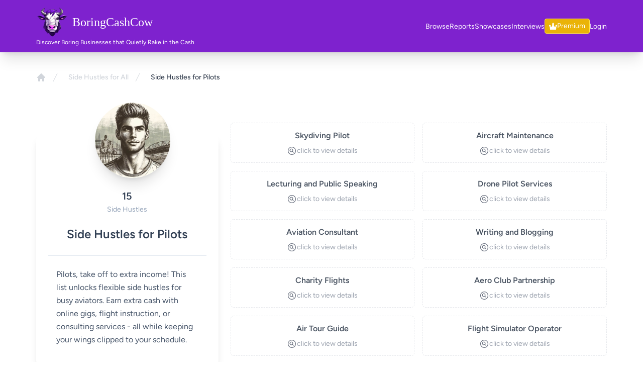

--- FILE ---
content_type: text/html; charset=UTF-8
request_url: https://boringcashcow.com/side-hustles-for-pilots
body_size: 9022
content:
<!DOCTYPE html>
<html lang="en">
<head>
    <meta charset="utf-8">
    <meta name="viewport" content="width=device-width, initial-scale=1">
    <meta name="csrf-token" content="92KwidVMN35hr7p3lqtpjNQEkpm6zFkeQkel36xA">

    <meta name="robots" content="max-snippet:-1,max-image-preview:large,max-video-preview:-1">
<link rel="canonical" href="https://boringcashcow.com/side-hustles-for-pilots">
<link rel="sitemap" href="/sitemap.xml" title="Sitemap" type="application/xml">
<meta name="description" content="for Side Hustles for Pilots">
<title>Side Hustles for Pilots</title>
<meta name="image" content="https://boringcashcow.com/img/logo-transparent.png">
<meta property="og:title" content="Side Hustles for Pilots">
<meta property="og:description" content="for Side Hustles for Pilots">
<meta property="og:locale" content="en">
<meta property="og:image" content="https://boringcashcow.com/img/logo-transparent.png">
<meta property="og:image:width" content="1024">
<meta property="og:image:height" content="1024">
<meta property="og:url" content="https://boringcashcow.com/side-hustles-for-pilots">
<meta property="og:site_name" content="BoringCashCow.com">
<meta property="og:type" content="website">
<meta name="twitter:card" content="summary">
<meta name="twitter:title" content="Side Hustles for Pilots">
<meta name="twitter:description" content="for Side Hustles for Pilots">
<meta name="twitter:site" content="@staticmaker1">

    <meta name='keywords' content='boring business, boring businesses, boringcashcow, boring, cash, cow'>

    <!-- Fonts -->
    <link rel="preconnect" href="https://fonts.bunny.net">
    <link href="https://fonts.bunny.net/css?family=figtree:400,500,600&display=swap" rel="stylesheet"/>
    <script src="https://cdn.jsdelivr.net/npm/tsparticles-confetti@2.9.3/tsparticles.confetti.bundle.min.js"></script>

    <!-- Scripts -->
    <link rel="preload" as="style" href="https://boringcashcow.com/build/assets/app-6547eabc.css" /><link rel="modulepreload" href="https://boringcashcow.com/build/assets/app-6870bb4e.js" /><link rel="stylesheet" href="https://boringcashcow.com/build/assets/app-6547eabc.css" /><script type="module" src="https://boringcashcow.com/build/assets/app-6870bb4e.js"></script>    <style >[wire\:loading], [wire\:loading\.delay], [wire\:loading\.inline-block], [wire\:loading\.inline], [wire\:loading\.block], [wire\:loading\.flex], [wire\:loading\.table], [wire\:loading\.grid], [wire\:loading\.inline-flex] {display: none;}[wire\:loading\.delay\.shortest], [wire\:loading\.delay\.shorter], [wire\:loading\.delay\.short], [wire\:loading\.delay\.long], [wire\:loading\.delay\.longer], [wire\:loading\.delay\.longest] {display:none;}[wire\:offline] {display: none;}[wire\:dirty]:not(textarea):not(input):not(select) {display: none;}input:-webkit-autofill, select:-webkit-autofill, textarea:-webkit-autofill {animation-duration: 50000s;animation-name: livewireautofill;}@keyframes livewireautofill { from {} }</style>

    <style>
        [x-cloak] {
            display: none !important;
        }
    </style>

    <!-- Google tag (gtag.js) -->
    <script async src="https://www.googletagmanager.com/gtag/js?id=G-TRQMXHZSYE"></script>
    <script>
        window.dataLayer = window.dataLayer || [];
        function gtag(){dataLayer.push(arguments);}
        gtag('js', new Date());

        gtag('config', 'G-TRQMXHZSYE');
    </script>

    <script>(function(w,r){w._rwq=r;w[r]=w[r]||function(){(w[r].q=w[r].q||[]).push(arguments)}})(window,'rewardful');</script>
<script async src='https://r.wdfl.co/rw.js' data-rewardful='b357ad'></script>
</head>

<body class="h-full">


<div class="flex flex-col items-start justify-between min-h-screen">

    <div class="w-full bg-purple-700 shadow-xl">


        <div class="max-w-6xl sm:mx-auto p-2 px-2 sm:py-3">
                            <div
    class="w-full flex sm:items-center flex-col gap-10 sm:gap-4 sm:justify-between sm:space-x-4 sm:flex-row py-4 sm:py-0"
    x-data="{ openMobileMenu: false }"
>

    <div class="flex justify-between">
        <div class="flex-col gap-3 items-center justify-center">
            <div class="flex space-x-2 items-center">
                <a href="/">
                    <img src="/img/logo-transparent.png" class="w-16 h-16 rounded-full">
                </a>

                <div class="flex flex-col gap-1">
                    <p class="text-3xl sm:text-2xl font-serif text-white">
                        BoringCashCow
                    </p>

                </div>
            </div>
            <p class="text-xs text-white">
                Discover Boring Businesses that Quietly Rake in the Cash
            </p>
        </div>

        <button type="button"
                @click="openMobileMenu = !openMobileMenu"
                class="sm:hidden inline-flex items-center justify-center rounded-md p-2 text-gray-100 hover:text-gray-200 focus:outline-none"
                aria-controls="mobile-menu" aria-expanded="false">
            <span class="sr-only">Open main menu</span>

            <svg x-show="!openMobileMenu" class="block h-6 w-6" xmlns="http://www.w3.org/2000/svg" fill="none"
                 viewBox="0 0 24 24" stroke-width="1.5" stroke="currentColor" aria-hidden="true">
                <path stroke-linecap="round" stroke-linejoin="round"
                      d="M3.75 6.75h16.5M3.75 12h16.5m-16.5 5.25h16.5"></path>
            </svg>

            <svg x-show="openMobileMenu" class="h-6 w-6" xmlns="http://www.w3.org/2000/svg" fill="none"
                 viewBox="0 0 24 24" stroke-width="1.5" stroke="currentColor" aria-hidden="true" style="display: none;">
                <path stroke-linecap="round" stroke-linejoin="round" d="M6 18L18 6M6 6l12 12"></path>
            </svg>
        </button>


    </div>

    <div class="hidden sm:flex justify-between items-center sm:justify-end gap-1 sm:gap-10">




        <div>
            <a
                class="text-sm text-white hover:underline underline-offset-8 "
                href="https://boringcashcow.com/browse">Browse</a>
        </div>


        <div>
            <a
                class="text-sm text-white hover:underline underline-offset-8 "
                href="https://boringcashcow.com/report">Reports</a>
        </div>


        <div>
            <a
                class="text-sm text-white hover:underline underline-offset-8
                "
                href="https://boringcashcow.com/showcase">Showcases</a>
        </div>

        <div>
            <a
                class="text-sm text-white hover:underline underline-offset-8
                "
                href="https://boringcashcow.com/interview">Interviews</a>
        </div>


        <div>
                            <a
                    class="text-sm text-white inline-flex items-center gap-1 bg-yellow-500 hover:bg-yellow-600 border-yellow-300 border px-2 py-1 rounded transition duration-500"
                    href="https://boringcashcow.com/premium">
                    <svg fill="currentColor"
     class="w-14 h-14 text-yellow-500 !h-4 !w-4 !text-white"
     version="1.1" id="Capa_1" xmlns="http://www.w3.org/2000/svg"
     xmlns:xlink="http://www.w3.org/1999/xlink" viewBox="0 0 220 220" xml:space="preserve"><g id="SVGRepo_bgCarrier"
                                                                                              stroke-width="0"></g>
    <g id="SVGRepo_tracerCarrier" stroke-linecap="round" stroke-linejoin="round"></g>
    <g id="SVGRepo_iconCarrier">
        <path
            d="M220,98.865c0-12.728-10.355-23.083-23.083-23.083s-23.083,10.355-23.083,23.083c0,5.79,2.148,11.084,5.681,15.14 l-23.862,21.89L125.22,73.002l17.787-20.892l-32.882-38.623L77.244,52.111l16.995,19.962l-30.216,63.464l-23.527-21.544 c3.528-4.055,5.671-9.344,5.671-15.128c0-12.728-10.355-23.083-23.083-23.083C10.355,75.782,0,86.137,0,98.865 c0,11.794,8.895,21.545,20.328,22.913l7.073,84.735H192.6l7.073-84.735C211.105,120.41,220,110.659,220,98.865z"></path>
    </g></svg>
                    Premium
                </a>
                    </div>


        <div>
            
                            <a
                    class="text-sm text-white hover:underline underline-offset-8
                "
                    href="https://boringcashcow.com/login">Login</a>
                    </div>


    </div>

    <div class="h-screen w-full sm:hidden flex flex-col gap-4 pl-4"
         x-transition
         x-show="openMobileMenu">


        <div>
            <a
                class="text-2xl text-white hover:underline underline-offset-8 "
                href="https://boringcashcow.com/browse">Browse</a>
        </div>

        <div>
            <a
                class="text-2xl text-white hover:underline underline-offset-8 "
                href="https://boringcashcow.com/report">Reports</a>
        </div>

        <div>
            <a
                class="text-2xl text-white hover:underline underline-offset-8 "
                href="https://boringcashcow.com/showcase">Showcases</a>
        </div>

        <div>
            <a
                class="text-2xl text-white hover:underline underline-offset-8 "
                href="https://boringcashcow.com/interview">Interviews</a>
        </div>


                    <div>
                <a
                    class="text-2xl text-white inline-flex items-center gap-1 px-2 py-1 rounded bg-yellow-500 hover:bg-yellow-600 border-yellow-300 border transition duration-500"
                    href="https://boringcashcow.com/premium">Premium</a>
            </div>
        
        
                    <a
                class="text-2xl text-white hover:underline underline-offset-8"
                href="https://boringcashcow.com/login">Login</a>
        

    </div>

</div>
                    </div>
    </div>

    
    <div class="w-full flex-grow max-w-6xl sm:mx-auto p-2 px-2 sm:py-8 space-y-8">
        <div class="w-full sm:grid sm:grid-cols-5">
            <div class="col-span-5 space-y-4">

            <div class="w-full flex flex-col col-span-5 gap-4">
                                <nav class="flex" aria-label="Breadcrumb">
    <ol role="list" class="flex items-center space-x-2 py-2">
        <li>
            <div>
                <a href="https://boringcashcow.com"
                   class="text-gray-300 hover:text-gray-700">
                    <svg class="h-5 w-5 flex-shrink-0" viewBox="0 0 20 20" fill="currentColor" aria-hidden="true">
                        <path fill-rule="evenodd"
                              d="M9.293 2.293a1 1 0 011.414 0l7 7A1 1 0 0117 11h-1v6a1 1 0 01-1 1h-2a1 1 0 01-1-1v-3a1 1 0 00-1-1H9a1 1 0 00-1 1v3a1 1 0 01-1 1H5a1 1 0 01-1-1v-6H3a1 1 0 01-.707-1.707l7-7z"
                              clip-rule="evenodd"/>
                    </svg>
                    <span class="sr-only">Home</span>
                </a>
            </div>
        </li>


                    <li>
                <div class="flex items-center">
                    <svg class="h-5 w-5 flex-shrink-0 text-gray-300" fill="currentColor" viewBox="0 0 20 20"
                         aria-hidden="true">
                        <path d="M5.555 17.776l8-16 .894.448-8 16-.894-.448z"/>
                    </svg>
                    <a href="https://boringcashcow.com/side-hustles"
                       class="ml-4 text-sm font-medium text-gray-300 hover:text-gray-700">
                        Side Hustles for All
                    </a>
                </div>
            </li>
        
        <li>
            <div class="flex items-center">
                <svg class="h-5 w-5 flex-shrink-0 text-gray-300" fill="currentColor" viewBox="0 0 20 20"
                     aria-hidden="true">
                    <path d="M5.555 17.776l8-16 .894.448-8 16-.894-.448z"/>
                </svg>
                <span href="#" class="ml-4 text-sm font-medium text-gray-700">
                    Side Hustles for Pilots
                </span>
            </div>
        </li>


    </ol>
</nav>
            </div>

            <div
                class="w-full col-span-5 mt-10 sm:mt-0 gap-10 sm:gap-4 grid sm:grid-cols-5"
            >

                <div class="sm:col-span-5 grid grid-cols-1 content-start pt-4">


                    <div class="grid sm:grid-cols-6 gap-6 pt-10">

                        <div class="sm:col-span-2">
                            <div
                                class="relative max-w-md mx-auto md:max-w-2xl mt-6 min-w-0 break-words bg-white w-full mb-6 shadow-lg rounded-xl mt-16">
                                <div class="px-6">
                                    <div class="flex flex-wrap justify-center">
                                        <div class="w-full flex justify-center">
                                            <div class="relative">
                                                <img
                                                    src="https://boringcashcow.com/storage/OgejHj0KlBMOIDyac8LloNH6syXkh1-metaXzMzYmUzMWQ3LThiODEtNGNmZi05MDgwLWI0MDQ1Y2U4NjI2Ny5qcGVn-.jpg"
                                                    class="shadow-xl rounded-full align-middle border-none absolute -m-16 -ml-20 lg:-ml-16 max-w-[150px]"/>
                                            </div>
                                        </div>
                                        <div class="w-full text-center mt-20">
                                            <div class="flex justify-center lg:pt-4 pt-8 pb-0">
                                                <div class="p-3 text-center">
                                                    <span
                                                        class="text-xl font-bold block uppercase tracking-wide text-slate-700">
                                                        15
                                                    </span>
                                                    <span
                                                        class="text-sm text-slate-400">Side Hustles</span>
                                                </div>
                                            </div>
                                        </div>
                                    </div>
                                    <div class="text-center mt-2">
                                        <h3 class="text-2xl text-slate-700 font-bold leading-normal mb-1">
                                            Side Hustles for Pilots
                                        </h3>
                                    </div>
                                    <div class="mt-6 py-6 border-t border-slate-200">
                                        <div class="flex flex-wrap justify-center">
                                            <div class="w-full px-4">
                                                <p class="font-light leading-relaxed text-slate-600 mb-4">
                                                    Pilots, take off to extra income! This list unlocks flexible side hustles for busy aviators.  Earn extra cash with online gigs, flight instruction, or consulting services - all while keeping your wings clipped to your schedule.
                                                </p>
                                            </div>
                                        </div>
                                    </div>
                                </div>
                            </div>
                        </div>

                        <div class="sm:col-span-4 grid-cols-2 grid gap-4">

                                                            <div
                                    x-data="{ open: false }"
                                    @keydown.escape="open = false"
                                    class="group flex h-20 w-full flex-col items-center justify-center rounded-md border border-dashed border-gray-200 ease-in-out">

                                    <div class="flex flex-row items-center justify-center px-4">
                                        <span class="font-bold text-gray-600 line-clamp-1">
                                            Skydiving Pilot
                                        </span>
                                    </div>

                                    <button
                                        @click="open = true"
                                        class="mt-2 inline-flex items-center justify-center gap-1">

                                        <svg xmlns="http://www.w3.org/2000/svg" fill="none" viewBox="0 0 24 24"
                                             stroke-width="1.5" stroke="currentColor"
                                             class="w-5 text-gray-500 group-hover:text-yellow-300 transition duration-500">
                                            <path stroke-linecap="round" stroke-linejoin="round"
                                                  d="m15.75 15.75-2.489-2.489m0 0a3.375 3.375 0 1 0-4.773-4.773 3.375 3.375 0 0 0 4.774 4.774ZM21 12a9 9 0 1 1-18 0 9 9 0 0 1 18 0Z"/>
                                        </svg>

                                        <span
                                            class="text-sm text-gray-400 group-hover:text-yellow-300 transition duration-500">click to view details</span>
                                    </button>


                                    <div class="relative z-10 " x-cloak>

                                        <div
                                            x-show="open"
                                            x-transition
                                            x-transition.duration.500ms
                                            class="fixed inset-0 bg-gray-400/75 "></div>

                                        <div
                                            x-show="open"
                                            x-transition
                                            x-transition.duration.500ms
                                            class="fixed inset-0 z-10 w-screen overflow-y-auto ">
                                            <div
                                                class="flex min-h-full items-end justify-center p-4 text-center sm:items-center sm:p-0">
                                                <div
                                                    @click.outside="open = false"
                                                    @click.away="open = false"
                                                    class="relative transform overflow-hidden rounded-lg bg-white px-4 pb-4 pt-5 text-left shadow transition-all sm:my-8 sm:w-full sm:max-w-lg sm:p-6">
                                                    <div>

                                                        <div class="mt-3 sm:mt-5">
                                                            <h3 class="text-lg font-semibold leading-6 text-gray-900 border-b pb-2">
                                                                Skydiving Pilot
                                                            </h3>
                                                            <div class="mt-5">
                                                                <div class="text-gray-500 prose lg:prose-md">

                                                                    <div ><p>Pilots can work with skydiving companies to fly jump planes, providing safe and controlled flights for skydivers. This role offers exciting flying experiences while operating specialized aircraft.</p>
</div>

                                                                </div>
                                                            </div>
                                                        </div>
                                                    </div>
                                                    <div class="mt-5 sm:mt-6">
                                                        <button type="button"
                                                                @click="open = false"
                                                                class="rounded-full bg-white px-2.5 py-1 text-xs font-semibold text-gray-900 shadow-sm ring-1 ring-inset ring-gray-300 hover:bg-gray-50 transition duration-500">
                                                            Close
                                                        </button>
                                                    </div>
                                                </div>
                                            </div>
                                        </div>

                                    </div>


                                </div>
                                                            <div
                                    x-data="{ open: false }"
                                    @keydown.escape="open = false"
                                    class="group flex h-20 w-full flex-col items-center justify-center rounded-md border border-dashed border-gray-200 ease-in-out">

                                    <div class="flex flex-row items-center justify-center px-4">
                                        <span class="font-bold text-gray-600 line-clamp-1">
                                            Aircraft Maintenance
                                        </span>
                                    </div>

                                    <button
                                        @click="open = true"
                                        class="mt-2 inline-flex items-center justify-center gap-1">

                                        <svg xmlns="http://www.w3.org/2000/svg" fill="none" viewBox="0 0 24 24"
                                             stroke-width="1.5" stroke="currentColor"
                                             class="w-5 text-gray-500 group-hover:text-yellow-300 transition duration-500">
                                            <path stroke-linecap="round" stroke-linejoin="round"
                                                  d="m15.75 15.75-2.489-2.489m0 0a3.375 3.375 0 1 0-4.773-4.773 3.375 3.375 0 0 0 4.774 4.774ZM21 12a9 9 0 1 1-18 0 9 9 0 0 1 18 0Z"/>
                                        </svg>

                                        <span
                                            class="text-sm text-gray-400 group-hover:text-yellow-300 transition duration-500">click to view details</span>
                                    </button>


                                    <div class="relative z-10 " x-cloak>

                                        <div
                                            x-show="open"
                                            x-transition
                                            x-transition.duration.500ms
                                            class="fixed inset-0 bg-gray-400/75 "></div>

                                        <div
                                            x-show="open"
                                            x-transition
                                            x-transition.duration.500ms
                                            class="fixed inset-0 z-10 w-screen overflow-y-auto ">
                                            <div
                                                class="flex min-h-full items-end justify-center p-4 text-center sm:items-center sm:p-0">
                                                <div
                                                    @click.outside="open = false"
                                                    @click.away="open = false"
                                                    class="relative transform overflow-hidden rounded-lg bg-white px-4 pb-4 pt-5 text-left shadow transition-all sm:my-8 sm:w-full sm:max-w-lg sm:p-6">
                                                    <div>

                                                        <div class="mt-3 sm:mt-5">
                                                            <h3 class="text-lg font-semibold leading-6 text-gray-900 border-b pb-2">
                                                                Aircraft Maintenance
                                                            </h3>
                                                            <div class="mt-5">
                                                                <div class="text-gray-500 prose lg:prose-md">

                                                                    <div ><p>For pilots with technical skills, offering aircraft maintenance services can be a viable side business. This includes routine checks, minor repairs, and liaising with certified mechanics for major repairs.</p>
</div>

                                                                </div>
                                                            </div>
                                                        </div>
                                                    </div>
                                                    <div class="mt-5 sm:mt-6">
                                                        <button type="button"
                                                                @click="open = false"
                                                                class="rounded-full bg-white px-2.5 py-1 text-xs font-semibold text-gray-900 shadow-sm ring-1 ring-inset ring-gray-300 hover:bg-gray-50 transition duration-500">
                                                            Close
                                                        </button>
                                                    </div>
                                                </div>
                                            </div>
                                        </div>

                                    </div>


                                </div>
                                                            <div
                                    x-data="{ open: false }"
                                    @keydown.escape="open = false"
                                    class="group flex h-20 w-full flex-col items-center justify-center rounded-md border border-dashed border-gray-200 ease-in-out">

                                    <div class="flex flex-row items-center justify-center px-4">
                                        <span class="font-bold text-gray-600 line-clamp-1">
                                            Lecturing and Public Speaking
                                        </span>
                                    </div>

                                    <button
                                        @click="open = true"
                                        class="mt-2 inline-flex items-center justify-center gap-1">

                                        <svg xmlns="http://www.w3.org/2000/svg" fill="none" viewBox="0 0 24 24"
                                             stroke-width="1.5" stroke="currentColor"
                                             class="w-5 text-gray-500 group-hover:text-yellow-300 transition duration-500">
                                            <path stroke-linecap="round" stroke-linejoin="round"
                                                  d="m15.75 15.75-2.489-2.489m0 0a3.375 3.375 0 1 0-4.773-4.773 3.375 3.375 0 0 0 4.774 4.774ZM21 12a9 9 0 1 1-18 0 9 9 0 0 1 18 0Z"/>
                                        </svg>

                                        <span
                                            class="text-sm text-gray-400 group-hover:text-yellow-300 transition duration-500">click to view details</span>
                                    </button>


                                    <div class="relative z-10 " x-cloak>

                                        <div
                                            x-show="open"
                                            x-transition
                                            x-transition.duration.500ms
                                            class="fixed inset-0 bg-gray-400/75 "></div>

                                        <div
                                            x-show="open"
                                            x-transition
                                            x-transition.duration.500ms
                                            class="fixed inset-0 z-10 w-screen overflow-y-auto ">
                                            <div
                                                class="flex min-h-full items-end justify-center p-4 text-center sm:items-center sm:p-0">
                                                <div
                                                    @click.outside="open = false"
                                                    @click.away="open = false"
                                                    class="relative transform overflow-hidden rounded-lg bg-white px-4 pb-4 pt-5 text-left shadow transition-all sm:my-8 sm:w-full sm:max-w-lg sm:p-6">
                                                    <div>

                                                        <div class="mt-3 sm:mt-5">
                                                            <h3 class="text-lg font-semibold leading-6 text-gray-900 border-b pb-2">
                                                                Lecturing and Public Speaking
                                                            </h3>
                                                            <div class="mt-5">
                                                                <div class="text-gray-500 prose lg:prose-md">

                                                                    <div ><p>Sharing aviation knowledge through public speaking engagements, lectures, or webinars can be a fulfilling side job. Pilots can speak at industry conferences, schools, or community events to inspire and educate others about aviation.</p>
</div>

                                                                </div>
                                                            </div>
                                                        </div>
                                                    </div>
                                                    <div class="mt-5 sm:mt-6">
                                                        <button type="button"
                                                                @click="open = false"
                                                                class="rounded-full bg-white px-2.5 py-1 text-xs font-semibold text-gray-900 shadow-sm ring-1 ring-inset ring-gray-300 hover:bg-gray-50 transition duration-500">
                                                            Close
                                                        </button>
                                                    </div>
                                                </div>
                                            </div>
                                        </div>

                                    </div>


                                </div>
                                                            <div
                                    x-data="{ open: false }"
                                    @keydown.escape="open = false"
                                    class="group flex h-20 w-full flex-col items-center justify-center rounded-md border border-dashed border-gray-200 ease-in-out">

                                    <div class="flex flex-row items-center justify-center px-4">
                                        <span class="font-bold text-gray-600 line-clamp-1">
                                            Drone Pilot Services
                                        </span>
                                    </div>

                                    <button
                                        @click="open = true"
                                        class="mt-2 inline-flex items-center justify-center gap-1">

                                        <svg xmlns="http://www.w3.org/2000/svg" fill="none" viewBox="0 0 24 24"
                                             stroke-width="1.5" stroke="currentColor"
                                             class="w-5 text-gray-500 group-hover:text-yellow-300 transition duration-500">
                                            <path stroke-linecap="round" stroke-linejoin="round"
                                                  d="m15.75 15.75-2.489-2.489m0 0a3.375 3.375 0 1 0-4.773-4.773 3.375 3.375 0 0 0 4.774 4.774ZM21 12a9 9 0 1 1-18 0 9 9 0 0 1 18 0Z"/>
                                        </svg>

                                        <span
                                            class="text-sm text-gray-400 group-hover:text-yellow-300 transition duration-500">click to view details</span>
                                    </button>


                                    <div class="relative z-10 " x-cloak>

                                        <div
                                            x-show="open"
                                            x-transition
                                            x-transition.duration.500ms
                                            class="fixed inset-0 bg-gray-400/75 "></div>

                                        <div
                                            x-show="open"
                                            x-transition
                                            x-transition.duration.500ms
                                            class="fixed inset-0 z-10 w-screen overflow-y-auto ">
                                            <div
                                                class="flex min-h-full items-end justify-center p-4 text-center sm:items-center sm:p-0">
                                                <div
                                                    @click.outside="open = false"
                                                    @click.away="open = false"
                                                    class="relative transform overflow-hidden rounded-lg bg-white px-4 pb-4 pt-5 text-left shadow transition-all sm:my-8 sm:w-full sm:max-w-lg sm:p-6">
                                                    <div>

                                                        <div class="mt-3 sm:mt-5">
                                                            <h3 class="text-lg font-semibold leading-6 text-gray-900 border-b pb-2">
                                                                Drone Pilot Services
                                                            </h3>
                                                            <div class="mt-5">
                                                                <div class="text-gray-500 prose lg:prose-md">

                                                                    <div ><p>With proper certification, pilots can operate commercial drones for various purposes such as surveying, filming, and agricultural monitoring. This field is rapidly growing and can be a lucrative side venture.</p>
</div>

                                                                </div>
                                                            </div>
                                                        </div>
                                                    </div>
                                                    <div class="mt-5 sm:mt-6">
                                                        <button type="button"
                                                                @click="open = false"
                                                                class="rounded-full bg-white px-2.5 py-1 text-xs font-semibold text-gray-900 shadow-sm ring-1 ring-inset ring-gray-300 hover:bg-gray-50 transition duration-500">
                                                            Close
                                                        </button>
                                                    </div>
                                                </div>
                                            </div>
                                        </div>

                                    </div>


                                </div>
                                                            <div
                                    x-data="{ open: false }"
                                    @keydown.escape="open = false"
                                    class="group flex h-20 w-full flex-col items-center justify-center rounded-md border border-dashed border-gray-200 ease-in-out">

                                    <div class="flex flex-row items-center justify-center px-4">
                                        <span class="font-bold text-gray-600 line-clamp-1">
                                            Aviation Consultant
                                        </span>
                                    </div>

                                    <button
                                        @click="open = true"
                                        class="mt-2 inline-flex items-center justify-center gap-1">

                                        <svg xmlns="http://www.w3.org/2000/svg" fill="none" viewBox="0 0 24 24"
                                             stroke-width="1.5" stroke="currentColor"
                                             class="w-5 text-gray-500 group-hover:text-yellow-300 transition duration-500">
                                            <path stroke-linecap="round" stroke-linejoin="round"
                                                  d="m15.75 15.75-2.489-2.489m0 0a3.375 3.375 0 1 0-4.773-4.773 3.375 3.375 0 0 0 4.774 4.774ZM21 12a9 9 0 1 1-18 0 9 9 0 0 1 18 0Z"/>
                                        </svg>

                                        <span
                                            class="text-sm text-gray-400 group-hover:text-yellow-300 transition duration-500">click to view details</span>
                                    </button>


                                    <div class="relative z-10 " x-cloak>

                                        <div
                                            x-show="open"
                                            x-transition
                                            x-transition.duration.500ms
                                            class="fixed inset-0 bg-gray-400/75 "></div>

                                        <div
                                            x-show="open"
                                            x-transition
                                            x-transition.duration.500ms
                                            class="fixed inset-0 z-10 w-screen overflow-y-auto ">
                                            <div
                                                class="flex min-h-full items-end justify-center p-4 text-center sm:items-center sm:p-0">
                                                <div
                                                    @click.outside="open = false"
                                                    @click.away="open = false"
                                                    class="relative transform overflow-hidden rounded-lg bg-white px-4 pb-4 pt-5 text-left shadow transition-all sm:my-8 sm:w-full sm:max-w-lg sm:p-6">
                                                    <div>

                                                        <div class="mt-3 sm:mt-5">
                                                            <h3 class="text-lg font-semibold leading-6 text-gray-900 border-b pb-2">
                                                                Aviation Consultant
                                                            </h3>
                                                            <div class="mt-5">
                                                                <div class="text-gray-500 prose lg:prose-md">

                                                                    <div ><p>Experienced pilots can offer consultancy services to aviation companies, providing insights on flight operations, safety protocols, and training programs. Consultants can work on a freelance basis or through specialized firms.</p>
</div>

                                                                </div>
                                                            </div>
                                                        </div>
                                                    </div>
                                                    <div class="mt-5 sm:mt-6">
                                                        <button type="button"
                                                                @click="open = false"
                                                                class="rounded-full bg-white px-2.5 py-1 text-xs font-semibold text-gray-900 shadow-sm ring-1 ring-inset ring-gray-300 hover:bg-gray-50 transition duration-500">
                                                            Close
                                                        </button>
                                                    </div>
                                                </div>
                                            </div>
                                        </div>

                                    </div>


                                </div>
                                                            <div
                                    x-data="{ open: false }"
                                    @keydown.escape="open = false"
                                    class="group flex h-20 w-full flex-col items-center justify-center rounded-md border border-dashed border-gray-200 ease-in-out">

                                    <div class="flex flex-row items-center justify-center px-4">
                                        <span class="font-bold text-gray-600 line-clamp-1">
                                            Writing and Blogging
                                        </span>
                                    </div>

                                    <button
                                        @click="open = true"
                                        class="mt-2 inline-flex items-center justify-center gap-1">

                                        <svg xmlns="http://www.w3.org/2000/svg" fill="none" viewBox="0 0 24 24"
                                             stroke-width="1.5" stroke="currentColor"
                                             class="w-5 text-gray-500 group-hover:text-yellow-300 transition duration-500">
                                            <path stroke-linecap="round" stroke-linejoin="round"
                                                  d="m15.75 15.75-2.489-2.489m0 0a3.375 3.375 0 1 0-4.773-4.773 3.375 3.375 0 0 0 4.774 4.774ZM21 12a9 9 0 1 1-18 0 9 9 0 0 1 18 0Z"/>
                                        </svg>

                                        <span
                                            class="text-sm text-gray-400 group-hover:text-yellow-300 transition duration-500">click to view details</span>
                                    </button>


                                    <div class="relative z-10 " x-cloak>

                                        <div
                                            x-show="open"
                                            x-transition
                                            x-transition.duration.500ms
                                            class="fixed inset-0 bg-gray-400/75 "></div>

                                        <div
                                            x-show="open"
                                            x-transition
                                            x-transition.duration.500ms
                                            class="fixed inset-0 z-10 w-screen overflow-y-auto ">
                                            <div
                                                class="flex min-h-full items-end justify-center p-4 text-center sm:items-center sm:p-0">
                                                <div
                                                    @click.outside="open = false"
                                                    @click.away="open = false"
                                                    class="relative transform overflow-hidden rounded-lg bg-white px-4 pb-4 pt-5 text-left shadow transition-all sm:my-8 sm:w-full sm:max-w-lg sm:p-6">
                                                    <div>

                                                        <div class="mt-3 sm:mt-5">
                                                            <h3 class="text-lg font-semibold leading-6 text-gray-900 border-b pb-2">
                                                                Writing and Blogging
                                                            </h3>
                                                            <div class="mt-5">
                                                                <div class="text-gray-500 prose lg:prose-md">

                                                                    <div ><p>Pilots can share their expertise and adventures through writing articles or maintaining a blog. Topics could include travel tips, piloting experiences, aviation industry insights, or technical guides. Monetization can come through advertisements, sponsorships, and selling e-books.</p>
</div>

                                                                </div>
                                                            </div>
                                                        </div>
                                                    </div>
                                                    <div class="mt-5 sm:mt-6">
                                                        <button type="button"
                                                                @click="open = false"
                                                                class="rounded-full bg-white px-2.5 py-1 text-xs font-semibold text-gray-900 shadow-sm ring-1 ring-inset ring-gray-300 hover:bg-gray-50 transition duration-500">
                                                            Close
                                                        </button>
                                                    </div>
                                                </div>
                                            </div>
                                        </div>

                                    </div>


                                </div>
                                                            <div
                                    x-data="{ open: false }"
                                    @keydown.escape="open = false"
                                    class="group flex h-20 w-full flex-col items-center justify-center rounded-md border border-dashed border-gray-200 ease-in-out">

                                    <div class="flex flex-row items-center justify-center px-4">
                                        <span class="font-bold text-gray-600 line-clamp-1">
                                            Charity Flights
                                        </span>
                                    </div>

                                    <button
                                        @click="open = true"
                                        class="mt-2 inline-flex items-center justify-center gap-1">

                                        <svg xmlns="http://www.w3.org/2000/svg" fill="none" viewBox="0 0 24 24"
                                             stroke-width="1.5" stroke="currentColor"
                                             class="w-5 text-gray-500 group-hover:text-yellow-300 transition duration-500">
                                            <path stroke-linecap="round" stroke-linejoin="round"
                                                  d="m15.75 15.75-2.489-2.489m0 0a3.375 3.375 0 1 0-4.773-4.773 3.375 3.375 0 0 0 4.774 4.774ZM21 12a9 9 0 1 1-18 0 9 9 0 0 1 18 0Z"/>
                                        </svg>

                                        <span
                                            class="text-sm text-gray-400 group-hover:text-yellow-300 transition duration-500">click to view details</span>
                                    </button>


                                    <div class="relative z-10 " x-cloak>

                                        <div
                                            x-show="open"
                                            x-transition
                                            x-transition.duration.500ms
                                            class="fixed inset-0 bg-gray-400/75 "></div>

                                        <div
                                            x-show="open"
                                            x-transition
                                            x-transition.duration.500ms
                                            class="fixed inset-0 z-10 w-screen overflow-y-auto ">
                                            <div
                                                class="flex min-h-full items-end justify-center p-4 text-center sm:items-center sm:p-0">
                                                <div
                                                    @click.outside="open = false"
                                                    @click.away="open = false"
                                                    class="relative transform overflow-hidden rounded-lg bg-white px-4 pb-4 pt-5 text-left shadow transition-all sm:my-8 sm:w-full sm:max-w-lg sm:p-6">
                                                    <div>

                                                        <div class="mt-3 sm:mt-5">
                                                            <h3 class="text-lg font-semibold leading-6 text-gray-900 border-b pb-2">
                                                                Charity Flights
                                                            </h3>
                                                            <div class="mt-5">
                                                                <div class="text-gray-500 prose lg:prose-md">

                                                                    <div ><p>Offering flights for charity events or participating in community service flights can be a rewarding way to give back while still flying. These activities often involve working with non-profits to provide experiences or essential services to those in need.</p>
</div>

                                                                </div>
                                                            </div>
                                                        </div>
                                                    </div>
                                                    <div class="mt-5 sm:mt-6">
                                                        <button type="button"
                                                                @click="open = false"
                                                                class="rounded-full bg-white px-2.5 py-1 text-xs font-semibold text-gray-900 shadow-sm ring-1 ring-inset ring-gray-300 hover:bg-gray-50 transition duration-500">
                                                            Close
                                                        </button>
                                                    </div>
                                                </div>
                                            </div>
                                        </div>

                                    </div>


                                </div>
                                                            <div
                                    x-data="{ open: false }"
                                    @keydown.escape="open = false"
                                    class="group flex h-20 w-full flex-col items-center justify-center rounded-md border border-dashed border-gray-200 ease-in-out">

                                    <div class="flex flex-row items-center justify-center px-4">
                                        <span class="font-bold text-gray-600 line-clamp-1">
                                            Aero Club Partnership
                                        </span>
                                    </div>

                                    <button
                                        @click="open = true"
                                        class="mt-2 inline-flex items-center justify-center gap-1">

                                        <svg xmlns="http://www.w3.org/2000/svg" fill="none" viewBox="0 0 24 24"
                                             stroke-width="1.5" stroke="currentColor"
                                             class="w-5 text-gray-500 group-hover:text-yellow-300 transition duration-500">
                                            <path stroke-linecap="round" stroke-linejoin="round"
                                                  d="m15.75 15.75-2.489-2.489m0 0a3.375 3.375 0 1 0-4.773-4.773 3.375 3.375 0 0 0 4.774 4.774ZM21 12a9 9 0 1 1-18 0 9 9 0 0 1 18 0Z"/>
                                        </svg>

                                        <span
                                            class="text-sm text-gray-400 group-hover:text-yellow-300 transition duration-500">click to view details</span>
                                    </button>


                                    <div class="relative z-10 " x-cloak>

                                        <div
                                            x-show="open"
                                            x-transition
                                            x-transition.duration.500ms
                                            class="fixed inset-0 bg-gray-400/75 "></div>

                                        <div
                                            x-show="open"
                                            x-transition
                                            x-transition.duration.500ms
                                            class="fixed inset-0 z-10 w-screen overflow-y-auto ">
                                            <div
                                                class="flex min-h-full items-end justify-center p-4 text-center sm:items-center sm:p-0">
                                                <div
                                                    @click.outside="open = false"
                                                    @click.away="open = false"
                                                    class="relative transform overflow-hidden rounded-lg bg-white px-4 pb-4 pt-5 text-left shadow transition-all sm:my-8 sm:w-full sm:max-w-lg sm:p-6">
                                                    <div>

                                                        <div class="mt-3 sm:mt-5">
                                                            <h3 class="text-lg font-semibold leading-6 text-gray-900 border-b pb-2">
                                                                Aero Club Partnership
                                                            </h3>
                                                            <div class="mt-5">
                                                                <div class="text-gray-500 prose lg:prose-md">

                                                                    <div ><p>Collaborating with local aero clubs can open up opportunities to teach flying, rent out planes, or organize aviation events. This involves being part of a community while making use of shared resources and facilities.</p>
</div>

                                                                </div>
                                                            </div>
                                                        </div>
                                                    </div>
                                                    <div class="mt-5 sm:mt-6">
                                                        <button type="button"
                                                                @click="open = false"
                                                                class="rounded-full bg-white px-2.5 py-1 text-xs font-semibold text-gray-900 shadow-sm ring-1 ring-inset ring-gray-300 hover:bg-gray-50 transition duration-500">
                                                            Close
                                                        </button>
                                                    </div>
                                                </div>
                                            </div>
                                        </div>

                                    </div>


                                </div>
                                                            <div
                                    x-data="{ open: false }"
                                    @keydown.escape="open = false"
                                    class="group flex h-20 w-full flex-col items-center justify-center rounded-md border border-dashed border-gray-200 ease-in-out">

                                    <div class="flex flex-row items-center justify-center px-4">
                                        <span class="font-bold text-gray-600 line-clamp-1">
                                            Air Tour Guide
                                        </span>
                                    </div>

                                    <button
                                        @click="open = true"
                                        class="mt-2 inline-flex items-center justify-center gap-1">

                                        <svg xmlns="http://www.w3.org/2000/svg" fill="none" viewBox="0 0 24 24"
                                             stroke-width="1.5" stroke="currentColor"
                                             class="w-5 text-gray-500 group-hover:text-yellow-300 transition duration-500">
                                            <path stroke-linecap="round" stroke-linejoin="round"
                                                  d="m15.75 15.75-2.489-2.489m0 0a3.375 3.375 0 1 0-4.773-4.773 3.375 3.375 0 0 0 4.774 4.774ZM21 12a9 9 0 1 1-18 0 9 9 0 0 1 18 0Z"/>
                                        </svg>

                                        <span
                                            class="text-sm text-gray-400 group-hover:text-yellow-300 transition duration-500">click to view details</span>
                                    </button>


                                    <div class="relative z-10 " x-cloak>

                                        <div
                                            x-show="open"
                                            x-transition
                                            x-transition.duration.500ms
                                            class="fixed inset-0 bg-gray-400/75 "></div>

                                        <div
                                            x-show="open"
                                            x-transition
                                            x-transition.duration.500ms
                                            class="fixed inset-0 z-10 w-screen overflow-y-auto ">
                                            <div
                                                class="flex min-h-full items-end justify-center p-4 text-center sm:items-center sm:p-0">
                                                <div
                                                    @click.outside="open = false"
                                                    @click.away="open = false"
                                                    class="relative transform overflow-hidden rounded-lg bg-white px-4 pb-4 pt-5 text-left shadow transition-all sm:my-8 sm:w-full sm:max-w-lg sm:p-6">
                                                    <div>

                                                        <div class="mt-3 sm:mt-5">
                                                            <h3 class="text-lg font-semibold leading-6 text-gray-900 border-b pb-2">
                                                                Air Tour Guide
                                                            </h3>
                                                            <div class="mt-5">
                                                                <div class="text-gray-500 prose lg:prose-md">

                                                                    <div ><p>Providing air tours for tourists can be a fulfilling and profitable side hustle. Pilots can offer scenic flights over notable landmarks, natural wonders, or city skylines, creating memorable experiences for their passengers.</p>
</div>

                                                                </div>
                                                            </div>
                                                        </div>
                                                    </div>
                                                    <div class="mt-5 sm:mt-6">
                                                        <button type="button"
                                                                @click="open = false"
                                                                class="rounded-full bg-white px-2.5 py-1 text-xs font-semibold text-gray-900 shadow-sm ring-1 ring-inset ring-gray-300 hover:bg-gray-50 transition duration-500">
                                                            Close
                                                        </button>
                                                    </div>
                                                </div>
                                            </div>
                                        </div>

                                    </div>


                                </div>
                                                            <div
                                    x-data="{ open: false }"
                                    @keydown.escape="open = false"
                                    class="group flex h-20 w-full flex-col items-center justify-center rounded-md border border-dashed border-gray-200 ease-in-out">

                                    <div class="flex flex-row items-center justify-center px-4">
                                        <span class="font-bold text-gray-600 line-clamp-1">
                                            Flight Simulator Operator
                                        </span>
                                    </div>

                                    <button
                                        @click="open = true"
                                        class="mt-2 inline-flex items-center justify-center gap-1">

                                        <svg xmlns="http://www.w3.org/2000/svg" fill="none" viewBox="0 0 24 24"
                                             stroke-width="1.5" stroke="currentColor"
                                             class="w-5 text-gray-500 group-hover:text-yellow-300 transition duration-500">
                                            <path stroke-linecap="round" stroke-linejoin="round"
                                                  d="m15.75 15.75-2.489-2.489m0 0a3.375 3.375 0 1 0-4.773-4.773 3.375 3.375 0 0 0 4.774 4.774ZM21 12a9 9 0 1 1-18 0 9 9 0 0 1 18 0Z"/>
                                        </svg>

                                        <span
                                            class="text-sm text-gray-400 group-hover:text-yellow-300 transition duration-500">click to view details</span>
                                    </button>


                                    <div class="relative z-10 " x-cloak>

                                        <div
                                            x-show="open"
                                            x-transition
                                            x-transition.duration.500ms
                                            class="fixed inset-0 bg-gray-400/75 "></div>

                                        <div
                                            x-show="open"
                                            x-transition
                                            x-transition.duration.500ms
                                            class="fixed inset-0 z-10 w-screen overflow-y-auto ">
                                            <div
                                                class="flex min-h-full items-end justify-center p-4 text-center sm:items-center sm:p-0">
                                                <div
                                                    @click.outside="open = false"
                                                    @click.away="open = false"
                                                    class="relative transform overflow-hidden rounded-lg bg-white px-4 pb-4 pt-5 text-left shadow transition-all sm:my-8 sm:w-full sm:max-w-lg sm:p-6">
                                                    <div>

                                                        <div class="mt-3 sm:mt-5">
                                                            <h3 class="text-lg font-semibold leading-6 text-gray-900 border-b pb-2">
                                                                Flight Simulator Operator
                                                            </h3>
                                                            <div class="mt-5">
                                                                <div class="text-gray-500 prose lg:prose-md">

                                                                    <div ><p>Pilots can use their skills to operate and manage flight simulators, offering training sessions or recreational flight experiences to others. This can include working with aviation schools or providing personalized simulator experiences.</p>
</div>

                                                                </div>
                                                            </div>
                                                        </div>
                                                    </div>
                                                    <div class="mt-5 sm:mt-6">
                                                        <button type="button"
                                                                @click="open = false"
                                                                class="rounded-full bg-white px-2.5 py-1 text-xs font-semibold text-gray-900 shadow-sm ring-1 ring-inset ring-gray-300 hover:bg-gray-50 transition duration-500">
                                                            Close
                                                        </button>
                                                    </div>
                                                </div>
                                            </div>
                                        </div>

                                    </div>


                                </div>
                                                            <div
                                    x-data="{ open: false }"
                                    @keydown.escape="open = false"
                                    class="group flex h-20 w-full flex-col items-center justify-center rounded-md border border-dashed border-gray-200 ease-in-out">

                                    <div class="flex flex-row items-center justify-center px-4">
                                        <span class="font-bold text-gray-600 line-clamp-1">
                                            Corporate Pilot
                                        </span>
                                    </div>

                                    <button
                                        @click="open = true"
                                        class="mt-2 inline-flex items-center justify-center gap-1">

                                        <svg xmlns="http://www.w3.org/2000/svg" fill="none" viewBox="0 0 24 24"
                                             stroke-width="1.5" stroke="currentColor"
                                             class="w-5 text-gray-500 group-hover:text-yellow-300 transition duration-500">
                                            <path stroke-linecap="round" stroke-linejoin="round"
                                                  d="m15.75 15.75-2.489-2.489m0 0a3.375 3.375 0 1 0-4.773-4.773 3.375 3.375 0 0 0 4.774 4.774ZM21 12a9 9 0 1 1-18 0 9 9 0 0 1 18 0Z"/>
                                        </svg>

                                        <span
                                            class="text-sm text-gray-400 group-hover:text-yellow-300 transition duration-500">click to view details</span>
                                    </button>


                                    <div class="relative z-10 " x-cloak>

                                        <div
                                            x-show="open"
                                            x-transition
                                            x-transition.duration.500ms
                                            class="fixed inset-0 bg-gray-400/75 "></div>

                                        <div
                                            x-show="open"
                                            x-transition
                                            x-transition.duration.500ms
                                            class="fixed inset-0 z-10 w-screen overflow-y-auto ">
                                            <div
                                                class="flex min-h-full items-end justify-center p-4 text-center sm:items-center sm:p-0">
                                                <div
                                                    @click.outside="open = false"
                                                    @click.away="open = false"
                                                    class="relative transform overflow-hidden rounded-lg bg-white px-4 pb-4 pt-5 text-left shadow transition-all sm:my-8 sm:w-full sm:max-w-lg sm:p-6">
                                                    <div>

                                                        <div class="mt-3 sm:mt-5">
                                                            <h3 class="text-lg font-semibold leading-6 text-gray-900 border-b pb-2">
                                                                Corporate Pilot
                                                            </h3>
                                                            <div class="mt-5">
                                                                <div class="text-gray-500 prose lg:prose-md">

                                                                    <div ><p>Many businesses employ corporate pilots to fly executives on private jets. This role often provides a steady income and predictable schedule, offering a stable side hustle opportunity for commercial pilots.</p>
</div>

                                                                </div>
                                                            </div>
                                                        </div>
                                                    </div>
                                                    <div class="mt-5 sm:mt-6">
                                                        <button type="button"
                                                                @click="open = false"
                                                                class="rounded-full bg-white px-2.5 py-1 text-xs font-semibold text-gray-900 shadow-sm ring-1 ring-inset ring-gray-300 hover:bg-gray-50 transition duration-500">
                                                            Close
                                                        </button>
                                                    </div>
                                                </div>
                                            </div>
                                        </div>

                                    </div>


                                </div>
                                                            <div
                                    x-data="{ open: false }"
                                    @keydown.escape="open = false"
                                    class="group flex h-20 w-full flex-col items-center justify-center rounded-md border border-dashed border-gray-200 ease-in-out">

                                    <div class="flex flex-row items-center justify-center px-4">
                                        <span class="font-bold text-gray-600 line-clamp-1">
                                            Aircraft Ferrying
                                        </span>
                                    </div>

                                    <button
                                        @click="open = true"
                                        class="mt-2 inline-flex items-center justify-center gap-1">

                                        <svg xmlns="http://www.w3.org/2000/svg" fill="none" viewBox="0 0 24 24"
                                             stroke-width="1.5" stroke="currentColor"
                                             class="w-5 text-gray-500 group-hover:text-yellow-300 transition duration-500">
                                            <path stroke-linecap="round" stroke-linejoin="round"
                                                  d="m15.75 15.75-2.489-2.489m0 0a3.375 3.375 0 1 0-4.773-4.773 3.375 3.375 0 0 0 4.774 4.774ZM21 12a9 9 0 1 1-18 0 9 9 0 0 1 18 0Z"/>
                                        </svg>

                                        <span
                                            class="text-sm text-gray-400 group-hover:text-yellow-300 transition duration-500">click to view details</span>
                                    </button>


                                    <div class="relative z-10 " x-cloak>

                                        <div
                                            x-show="open"
                                            x-transition
                                            x-transition.duration.500ms
                                            class="fixed inset-0 bg-gray-400/75 "></div>

                                        <div
                                            x-show="open"
                                            x-transition
                                            x-transition.duration.500ms
                                            class="fixed inset-0 z-10 w-screen overflow-y-auto ">
                                            <div
                                                class="flex min-h-full items-end justify-center p-4 text-center sm:items-center sm:p-0">
                                                <div
                                                    @click.outside="open = false"
                                                    @click.away="open = false"
                                                    class="relative transform overflow-hidden rounded-lg bg-white px-4 pb-4 pt-5 text-left shadow transition-all sm:my-8 sm:w-full sm:max-w-lg sm:p-6">
                                                    <div>

                                                        <div class="mt-3 sm:mt-5">
                                                            <h3 class="text-lg font-semibold leading-6 text-gray-900 border-b pb-2">
                                                                Aircraft Ferrying
                                                            </h3>
                                                            <div class="mt-5">
                                                                <div class="text-gray-500 prose lg:prose-md">

                                                                    <div ><p>When aircraft need to be moved from one location to another, pilots can take on ferrying jobs. This may include moving purchased planes, delivering rental aircraft, or relocating airplanes for maintenance and service.</p>
</div>

                                                                </div>
                                                            </div>
                                                        </div>
                                                    </div>
                                                    <div class="mt-5 sm:mt-6">
                                                        <button type="button"
                                                                @click="open = false"
                                                                class="rounded-full bg-white px-2.5 py-1 text-xs font-semibold text-gray-900 shadow-sm ring-1 ring-inset ring-gray-300 hover:bg-gray-50 transition duration-500">
                                                            Close
                                                        </button>
                                                    </div>
                                                </div>
                                            </div>
                                        </div>

                                    </div>


                                </div>
                                                            <div
                                    x-data="{ open: false }"
                                    @keydown.escape="open = false"
                                    class="group flex h-20 w-full flex-col items-center justify-center rounded-md border border-dashed border-gray-200 ease-in-out">

                                    <div class="flex flex-row items-center justify-center px-4">
                                        <span class="font-bold text-gray-600 line-clamp-1">
                                            Pilot for Private Charters
                                        </span>
                                    </div>

                                    <button
                                        @click="open = true"
                                        class="mt-2 inline-flex items-center justify-center gap-1">

                                        <svg xmlns="http://www.w3.org/2000/svg" fill="none" viewBox="0 0 24 24"
                                             stroke-width="1.5" stroke="currentColor"
                                             class="w-5 text-gray-500 group-hover:text-yellow-300 transition duration-500">
                                            <path stroke-linecap="round" stroke-linejoin="round"
                                                  d="m15.75 15.75-2.489-2.489m0 0a3.375 3.375 0 1 0-4.773-4.773 3.375 3.375 0 0 0 4.774 4.774ZM21 12a9 9 0 1 1-18 0 9 9 0 0 1 18 0Z"/>
                                        </svg>

                                        <span
                                            class="text-sm text-gray-400 group-hover:text-yellow-300 transition duration-500">click to view details</span>
                                    </button>


                                    <div class="relative z-10 " x-cloak>

                                        <div
                                            x-show="open"
                                            x-transition
                                            x-transition.duration.500ms
                                            class="fixed inset-0 bg-gray-400/75 "></div>

                                        <div
                                            x-show="open"
                                            x-transition
                                            x-transition.duration.500ms
                                            class="fixed inset-0 z-10 w-screen overflow-y-auto ">
                                            <div
                                                class="flex min-h-full items-end justify-center p-4 text-center sm:items-center sm:p-0">
                                                <div
                                                    @click.outside="open = false"
                                                    @click.away="open = false"
                                                    class="relative transform overflow-hidden rounded-lg bg-white px-4 pb-4 pt-5 text-left shadow transition-all sm:my-8 sm:w-full sm:max-w-lg sm:p-6">
                                                    <div>

                                                        <div class="mt-3 sm:mt-5">
                                                            <h3 class="text-lg font-semibold leading-6 text-gray-900 border-b pb-2">
                                                                Pilot for Private Charters
                                                            </h3>
                                                            <div class="mt-5">
                                                                <div class="text-gray-500 prose lg:prose-md">

                                                                    <div ><p>Pilots can offer their services to private clients, including individuals and businesses who require bespoke flight services. This could include flying to remote destinations, business travel, or luxury leisure trips. Gaining experience and networking within private aviation circles can help secure clients.</p>
</div>

                                                                </div>
                                                            </div>
                                                        </div>
                                                    </div>
                                                    <div class="mt-5 sm:mt-6">
                                                        <button type="button"
                                                                @click="open = false"
                                                                class="rounded-full bg-white px-2.5 py-1 text-xs font-semibold text-gray-900 shadow-sm ring-1 ring-inset ring-gray-300 hover:bg-gray-50 transition duration-500">
                                                            Close
                                                        </button>
                                                    </div>
                                                </div>
                                            </div>
                                        </div>

                                    </div>


                                </div>
                                                            <div
                                    x-data="{ open: false }"
                                    @keydown.escape="open = false"
                                    class="group flex h-20 w-full flex-col items-center justify-center rounded-md border border-dashed border-gray-200 ease-in-out">

                                    <div class="flex flex-row items-center justify-center px-4">
                                        <span class="font-bold text-gray-600 line-clamp-1">
                                            Aerial Photography
                                        </span>
                                    </div>

                                    <button
                                        @click="open = true"
                                        class="mt-2 inline-flex items-center justify-center gap-1">

                                        <svg xmlns="http://www.w3.org/2000/svg" fill="none" viewBox="0 0 24 24"
                                             stroke-width="1.5" stroke="currentColor"
                                             class="w-5 text-gray-500 group-hover:text-yellow-300 transition duration-500">
                                            <path stroke-linecap="round" stroke-linejoin="round"
                                                  d="m15.75 15.75-2.489-2.489m0 0a3.375 3.375 0 1 0-4.773-4.773 3.375 3.375 0 0 0 4.774 4.774ZM21 12a9 9 0 1 1-18 0 9 9 0 0 1 18 0Z"/>
                                        </svg>

                                        <span
                                            class="text-sm text-gray-400 group-hover:text-yellow-300 transition duration-500">click to view details</span>
                                    </button>


                                    <div class="relative z-10 " x-cloak>

                                        <div
                                            x-show="open"
                                            x-transition
                                            x-transition.duration.500ms
                                            class="fixed inset-0 bg-gray-400/75 "></div>

                                        <div
                                            x-show="open"
                                            x-transition
                                            x-transition.duration.500ms
                                            class="fixed inset-0 z-10 w-screen overflow-y-auto ">
                                            <div
                                                class="flex min-h-full items-end justify-center p-4 text-center sm:items-center sm:p-0">
                                                <div
                                                    @click.outside="open = false"
                                                    @click.away="open = false"
                                                    class="relative transform overflow-hidden rounded-lg bg-white px-4 pb-4 pt-5 text-left shadow transition-all sm:my-8 sm:w-full sm:max-w-lg sm:p-6">
                                                    <div>

                                                        <div class="mt-3 sm:mt-5">
                                                            <h3 class="text-lg font-semibold leading-6 text-gray-900 border-b pb-2">
                                                                Aerial Photography
                                                            </h3>
                                                            <div class="mt-5">
                                                                <div class="text-gray-500 prose lg:prose-md">

                                                                    <div ><p>Pilots with a knack for photography can combine their skills to engage in aerial photography. Capturing images or videos for real estate, marketing, or surveying purposes provides a unique perspective that is highly valued in many industries.</p>
</div>

                                                                </div>
                                                            </div>
                                                        </div>
                                                    </div>
                                                    <div class="mt-5 sm:mt-6">
                                                        <button type="button"
                                                                @click="open = false"
                                                                class="rounded-full bg-white px-2.5 py-1 text-xs font-semibold text-gray-900 shadow-sm ring-1 ring-inset ring-gray-300 hover:bg-gray-50 transition duration-500">
                                                            Close
                                                        </button>
                                                    </div>
                                                </div>
                                            </div>
                                        </div>

                                    </div>


                                </div>
                                                            <div
                                    x-data="{ open: false }"
                                    @keydown.escape="open = false"
                                    class="group flex h-20 w-full flex-col items-center justify-center rounded-md border border-dashed border-gray-200 ease-in-out">

                                    <div class="flex flex-row items-center justify-center px-4">
                                        <span class="font-bold text-gray-600 line-clamp-1">
                                            Freelance Flight Instructor
                                        </span>
                                    </div>

                                    <button
                                        @click="open = true"
                                        class="mt-2 inline-flex items-center justify-center gap-1">

                                        <svg xmlns="http://www.w3.org/2000/svg" fill="none" viewBox="0 0 24 24"
                                             stroke-width="1.5" stroke="currentColor"
                                             class="w-5 text-gray-500 group-hover:text-yellow-300 transition duration-500">
                                            <path stroke-linecap="round" stroke-linejoin="round"
                                                  d="m15.75 15.75-2.489-2.489m0 0a3.375 3.375 0 1 0-4.773-4.773 3.375 3.375 0 0 0 4.774 4.774ZM21 12a9 9 0 1 1-18 0 9 9 0 0 1 18 0Z"/>
                                        </svg>

                                        <span
                                            class="text-sm text-gray-400 group-hover:text-yellow-300 transition duration-500">click to view details</span>
                                    </button>


                                    <div class="relative z-10 " x-cloak>

                                        <div
                                            x-show="open"
                                            x-transition
                                            x-transition.duration.500ms
                                            class="fixed inset-0 bg-gray-400/75 "></div>

                                        <div
                                            x-show="open"
                                            x-transition
                                            x-transition.duration.500ms
                                            class="fixed inset-0 z-10 w-screen overflow-y-auto ">
                                            <div
                                                class="flex min-h-full items-end justify-center p-4 text-center sm:items-center sm:p-0">
                                                <div
                                                    @click.outside="open = false"
                                                    @click.away="open = false"
                                                    class="relative transform overflow-hidden rounded-lg bg-white px-4 pb-4 pt-5 text-left shadow transition-all sm:my-8 sm:w-full sm:max-w-lg sm:p-6">
                                                    <div>

                                                        <div class="mt-3 sm:mt-5">
                                                            <h3 class="text-lg font-semibold leading-6 text-gray-900 border-b pb-2">
                                                                Freelance Flight Instructor
                                                            </h3>
                                                            <div class="mt-5">
                                                                <div class="text-gray-500 prose lg:prose-md">

                                                                    <div ><p>Using their extensive flying experience, pilots can offer flight instruction to aspiring aviators. This could involve teaching ground school classes, conducting flight simulator sessions, or flying with students in real aircraft. Certifications and adherence to local aviation regulations are required.</p>
</div>

                                                                </div>
                                                            </div>
                                                        </div>
                                                    </div>
                                                    <div class="mt-5 sm:mt-6">
                                                        <button type="button"
                                                                @click="open = false"
                                                                class="rounded-full bg-white px-2.5 py-1 text-xs font-semibold text-gray-900 shadow-sm ring-1 ring-inset ring-gray-300 hover:bg-gray-50 transition duration-500">
                                                            Close
                                                        </button>
                                                    </div>
                                                </div>
                                            </div>
                                        </div>

                                    </div>


                                </div>
                            
                        </div>


                    </div>


                </div>


            </div>

        </div>
        </div>
    </div>

    <div class="w-full border-t border-gray-100 h-12">
        <div class="max-w-6xl sm:mx-auto p-2 px-2 sm:py-4">
            <div class="w-full grid grid-cols-2 sm:flex items-start justify-start gap-4 sm:gap-20 py-4 sm:py-10">

    <div>
        <div class="mb-2 font-bold">Company</div>
        <div class="flex flex-col gap-4">
            <div>
                <a
                    class="text-base sm:text-sm text-gray-700 hover:opacity-50"
                    href="https://boringcashcow.com/about">About</a>
            </div>

            <div>
                <a
                    class="text-base sm:text-sm text-gray-700 hover:opacity-50"
                    href="mailto:hi@staticmaker.com?subject=BoringCashCow: Contact Form">Contact Us</a>
            </div>

            <div>
                <a
                    class="text-base sm:text-sm text-gray-700 hover:opacity-50"
                    href="https://boringcashcow.com/post">Blog</a>
            </div>

            <div>
                <a
                    class="text-base sm:text-sm text-gray-700 hover:opacity-50"
                    target="_blank"
                    title="CertFusion: Online Certificate Automation"
                    href="https://certfusion.com/"
                >
                    CertFusion: Online Certificate Automation
                </a>
            </div>

            <div class="flex gap-4 items-center">
                <p class="text-xs text-gray-500">
                    &copy; BoringCashCow 2025
                </p>
                <a href="https://twitter.com/staticmaker1" class="group">
                    <svg role="img"
                         class="w-3 h-3 sm:w-5 sm:h-5 fill-[#1D9BF0] group-hover:opacity-50"
                         viewBox="0 0 24 24"
                         xmlns="http://www.w3.org/2000/svg"><title>Twitter</title>
                        <path
                            d="M21.543 7.104c.015.211.015.423.015.636 0 6.507-4.954 14.01-14.01 14.01v-.003A13.94 13.94 0 0 1 0 19.539a9.88 9.88 0 0 0 7.287-2.041 4.93 4.93 0 0 1-4.6-3.42 4.916 4.916 0 0 0 2.223-.084A4.926 4.926 0 0 1 .96 9.167v-.062a4.887 4.887 0 0 0 2.235.616A4.928 4.928 0 0 1 1.67 3.148 13.98 13.98 0 0 0 11.82 8.292a4.929 4.929 0 0 1 8.39-4.49 9.868 9.868 0 0 0 3.128-1.196 4.941 4.941 0 0 1-2.165 2.724A9.828 9.828 0 0 0 24 4.555a10.019 10.019 0 0 1-2.457 2.549z"/>
                    </svg>
                </a>
            </div>

        </div>
    </div>

    <div>
        <div class="mb-2 font-bold">Partner</div>
        <div class="flex flex-col gap-4">

            <div>
                <a
                    class="text-base sm:text-sm text-gray-700 hover:opacity-50"
                    href="https://boringcashcow.com/advertise">Advertise</a>
            </div>

            <div>
                <a
                    class="text-base sm:text-sm text-gray-700 hover:opacity-50"
                    href="https://boringcashcow.com/suggest">Suggest a Business</a>
            </div>

        </div>
    </div>

    <div>
        <div class="mb-2 font-bold">Free Tools</div>

        <div class="flex flex-col gap-4">
            <div>
                <a
                    class="text-base sm:text-sm text-gray-700 hover:opacity-50"
                    href="https://boringcashcow.com/basic-technical-seo-checklist">Basic Technical SEO Checklist</a>
            </div>

            <div>
                <a
                    class="text-base sm:text-sm text-gray-700 hover:opacity-50"
                    href="https://boringcashcow.com/broken-link-checker">SEO Broken Link Checker</a>
            </div>

            <div>
                <a
                    class="text-base sm:text-sm text-gray-700 hover:opacity-50"
                    href="https://boringcashcow.com/seo-metrics">Website DR Checker</a>
            </div>

            <div>
                <a
                    class="text-base sm:text-sm text-gray-700 hover:opacity-50"
                    href="https://boringcashcow.com/domain-name-generator">Domain Name Generator</a>
            </div>

            <div>
                <a
                    class="text-base sm:text-sm text-gray-700 hover:opacity-50"
                    href="https://boringcashcow.com/open-graph-generator">Open Graph Generator</a>
            </div>

            <div>
                <a
                    class="text-base sm:text-sm text-gray-700 hover:opacity-50"
                    href="https://boringcashcow.com/serp-previewer">Google SERP Previewer</a>
            </div>

            <div>
                <a
                    class="text-base sm:text-sm text-gray-700 hover:opacity-50"
                    href="https://boringcashcow.com/on-page-seo-analyzer">On-Page SEO Checker</a>
            </div>

            <div>
                <a
                    class="text-base sm:text-sm text-gray-700 hover:opacity-50"
                    href="https://boringcashcow.com/related-search-query-finder">Related Search Query Finder</a>
            </div>

            <div>
                <a
                    class="text-base sm:text-sm text-gray-700 hover:opacity-50"
                    href="https://boringcashcow.com/free-invoice-generator">Free Invoice Generator</a>
            </div>

            <div>
                <a
                    class="text-base sm:text-sm text-gray-700 hover:opacity-50"
                    href="https://boringcashcow.com/favicon-generator">Favicon Generator</a>
            </div>

            <div>
                <a
                    class="text-base sm:text-sm text-gray-700 hover:opacity-50"
                    href="https://boringcashcow.com/image-compressor">Image Compressor</a>
            </div>


        </div>
    </div>



























</div>
        </div>
    </div>

</div>

<script src="/livewire/livewire.js?id=90730a3b0e7144480175" data-turbo-eval="false" data-turbolinks-eval="false" ></script><script data-turbo-eval="false" data-turbolinks-eval="false" >window.livewire = new Livewire();window.Livewire = window.livewire;window.livewire_app_url = '';window.livewire_token = '92KwidVMN35hr7p3lqtpjNQEkpm6zFkeQkel36xA';window.deferLoadingAlpine = function (callback) {window.addEventListener('livewire:load', function () {callback();});};let started = false;window.addEventListener('alpine:initializing', function () {if (! started) {window.livewire.start();started = true;}});document.addEventListener("DOMContentLoaded", function () {if (! started) {window.livewire.start();started = true;}});</script>

</body>
</html>
